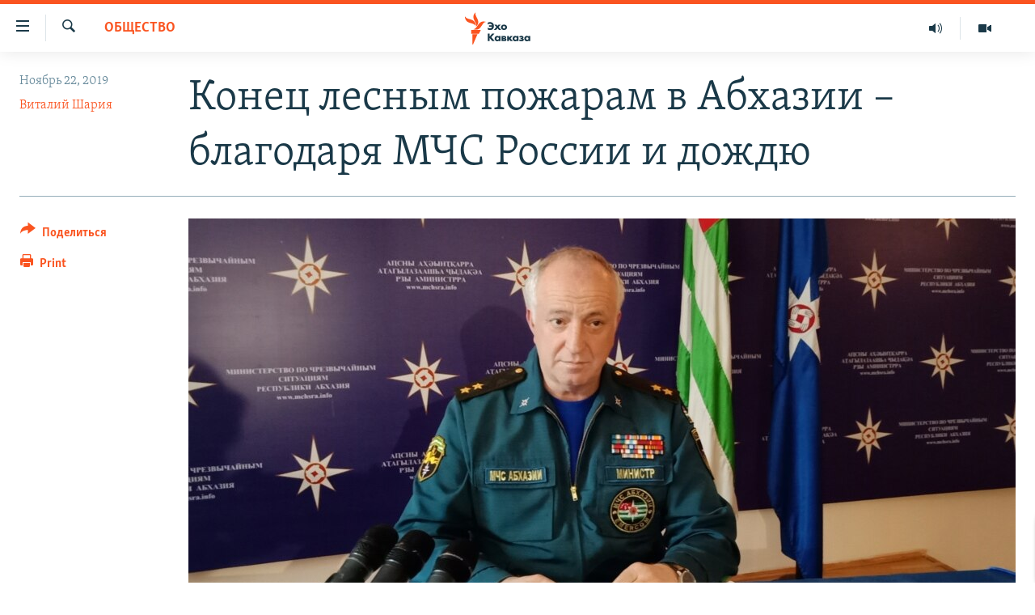

--- FILE ---
content_type: text/html; charset=utf-8
request_url: https://www.ekhokavkaza.com/a/30287271.html
body_size: 20280
content:

<!DOCTYPE html>
<html lang="ru" dir="ltr" class="no-js">
<head>
<link href="/Content/responsive/RFE/ru-GE/RFE-ru-GE.css?&amp;av=0.0.0.0&amp;cb=370" rel="stylesheet"/>
<script src="https://tags.ekhokavkaza.com/rferl-pangea/prod/utag.sync.js"></script> <script type='text/javascript' src='https://www.youtube.com/iframe_api' async></script>
<script type="text/javascript">
//a general 'js' detection, must be on top level in <head>, due to CSS performance
document.documentElement.className = "js";
var cacheBuster = "370";
var appBaseUrl = "/";
var imgEnhancerBreakpoints = [0, 144, 256, 408, 650, 1023, 1597];
var isLoggingEnabled = false;
var isPreviewPage = false;
var isLivePreviewPage = false;
if (!isPreviewPage) {
window.RFE = window.RFE || {};
window.RFE.cacheEnabledByParam = window.location.href.indexOf('nocache=1') === -1;
const url = new URL(window.location.href);
const params = new URLSearchParams(url.search);
// Remove the 'nocache' parameter
params.delete('nocache');
// Update the URL without the 'nocache' parameter
url.search = params.toString();
window.history.replaceState(null, '', url.toString());
} else {
window.addEventListener('load', function() {
const links = window.document.links;
for (let i = 0; i < links.length; i++) {
links[i].href = '#';
links[i].target = '_self';
}
})
}
var pwaEnabled = false;
var swCacheDisabled;
</script>
<meta charset="utf-8" />
<title>Конец лесным пожарам в Абхазии – благодаря МЧС России и дождю</title>
<meta name="description" content="Совместными усилиями российских и абхазских спасателей лесные пожары в Абхазии полностью ликвидированы. Ключевую роль в этом сыграли сотрудники МЧС России, пришедшие на помощь абхазским коллегам." />
<meta name="keywords" content="Общество, Регион, Сухуми, Абхазия, общество, Россия, МЧС, ущерб, лесные пожары, Лев Квициния" />
<meta name="viewport" content="width=device-width, initial-scale=1.0" />
<meta http-equiv="X-UA-Compatible" content="IE=edge" />
<meta name="robots" content="max-image-preview:large"><meta property="fb:pages" content="136623139697269" />
<link href="https://www.ekhokavkaza.com/a/30287271.html" rel="canonical" />
<meta name="apple-mobile-web-app-title" content="RFE/RL" />
<meta name="apple-mobile-web-app-status-bar-style" content="black" />
<meta name="apple-itunes-app" content="app-id=475986784, app-argument=//30287271.ltr" />
<meta content="Конец лесным пожарам в Абхазии – благодаря МЧС России и дождю" property="og:title" />
<meta content="Совместными усилиями российских и абхазских спасателей лесные пожары в Абхазии полностью ликвидированы. Ключевую роль в этом сыграли сотрудники МЧС России, пришедшие на помощь абхазским коллегам." property="og:description" />
<meta content="article" property="og:type" />
<meta content="https://www.ekhokavkaza.com/a/30287271.html" property="og:url" />
<meta content="Эхо Кавказа" property="og:site_name" />
<meta content="https://www.facebook.com/ekhokavkaza" property="article:publisher" />
<meta content="https://gdb.rferl.org/29d4505f-3738-4d37-9584-873f5bbf963a_cx15_cy7_cw72_w1200_h630.jpg" property="og:image" />
<meta content="1200" property="og:image:width" />
<meta content="630" property="og:image:height" />
<meta content="1577665332473510" property="fb:app_id" />
<meta content="Виталий Шария" name="Author" />
<meta content="summary_large_image" name="twitter:card" />
<meta content="@ekhokavkaza" name="twitter:site" />
<meta content="https://gdb.rferl.org/29d4505f-3738-4d37-9584-873f5bbf963a_cx15_cy7_cw72_w1200_h630.jpg" name="twitter:image" />
<meta content="Конец лесным пожарам в Абхазии – благодаря МЧС России и дождю" name="twitter:title" />
<meta content="Совместными усилиями российских и абхазских спасателей лесные пожары в Абхазии полностью ликвидированы. Ключевую роль в этом сыграли сотрудники МЧС России, пришедшие на помощь абхазским коллегам." name="twitter:description" />
<link rel="amphtml" href="https://www.ekhokavkaza.com/amp/30287271.html" />
<script type="application/ld+json">{"articleSection":"Общество","isAccessibleForFree":true,"headline":"Конец лесным пожарам в Абхазии – благодаря МЧС России и дождю","inLanguage":"ru-GE","keywords":"Общество, Регион, Сухуми, Абхазия, общество, Россия, МЧС, ущерб, лесные пожары, Лев Квициния","author":{"@type":"Person","url":"https://www.ekhokavkaza.com/author/виталий-шария/trmmm","description":"В 1969 году окончил сухумскую 7-ю среднюю школу, в 1974 году – факультет журналистики Белорусского госуниверситета.\r\n В 1975-1991 годах работал в газете «Советская Абхазия», в 1991-1993 годах – заместитель главного редактора газеты «Республика Абхазия».\r\n С 1994 года – главный редактор независимой газеты «Эхо Абхазии».\r\n Заслуженный журналист Абхазии, член Союза журналистов и Союза писателей Абхазии.","image":{"@type":"ImageObject","url":"https://gdb.rferl.org/bf5f0971-8cc8-401b-9ac3-4a2510560fc8.jpg"},"name":"Виталий Шария"},"datePublished":"2019-11-22 19:10:10Z","dateModified":"2019-11-22 19:21:11Z","publisher":{"logo":{"width":512,"height":220,"@type":"ImageObject","url":"https://www.ekhokavkaza.com/Content/responsive/RFE/ru-GE/img/logo.png"},"@type":"NewsMediaOrganization","url":"https://www.ekhokavkaza.com","sameAs":["https://facebook.com/ekhokavkaza","https://twitter.com/ekhokavkaza","https://www.youtube.com/channel/UCFV9RoQ52yi6ls3_nIsYb-g","https://www.instagram.com/ekho_kavkaza/","https://t.me/ekho_kavkaza"],"name":"Эхо Кавказа","alternateName":""},"@context":"https://schema.org","@type":"NewsArticle","mainEntityOfPage":"https://www.ekhokavkaza.com/a/30287271.html","url":"https://www.ekhokavkaza.com/a/30287271.html","description":"Совместными усилиями российских и абхазских спасателей лесные пожары в Абхазии полностью ликвидированы. Ключевую роль в этом сыграли сотрудники МЧС России, пришедшие на помощь абхазским коллегам.","image":{"width":1080,"height":608,"@type":"ImageObject","url":"https://gdb.rferl.org/29d4505f-3738-4d37-9584-873f5bbf963a_cx15_cy7_cw72_w1080_h608.jpg"},"name":"Конец лесным пожарам в Абхазии – благодаря МЧС России и дождю"}</script>
<script src="/Scripts/responsive/infographics.b?v=dVbZ-Cza7s4UoO3BqYSZdbxQZVF4BOLP5EfYDs4kqEo1&amp;av=0.0.0.0&amp;cb=370"></script>
<script src="/Scripts/responsive/loader.b?v=Q26XNwrL6vJYKjqFQRDnx01Lk2pi1mRsuLEaVKMsvpA1&amp;av=0.0.0.0&amp;cb=370"></script>
<link rel="icon" type="image/svg+xml" href="/Content/responsive/RFE/img/webApp/favicon.svg" />
<link rel="alternate icon" href="/Content/responsive/RFE/img/webApp/favicon.ico" />
<link rel="mask-icon" color="#ea6903" href="/Content/responsive/RFE/img/webApp/favicon_safari.svg" />
<link rel="apple-touch-icon" sizes="152x152" href="/Content/responsive/RFE/img/webApp/ico-152x152.png" />
<link rel="apple-touch-icon" sizes="144x144" href="/Content/responsive/RFE/img/webApp/ico-144x144.png" />
<link rel="apple-touch-icon" sizes="114x114" href="/Content/responsive/RFE/img/webApp/ico-114x114.png" />
<link rel="apple-touch-icon" sizes="72x72" href="/Content/responsive/RFE/img/webApp/ico-72x72.png" />
<link rel="apple-touch-icon-precomposed" href="/Content/responsive/RFE/img/webApp/ico-57x57.png" />
<link rel="icon" sizes="192x192" href="/Content/responsive/RFE/img/webApp/ico-192x192.png" />
<link rel="icon" sizes="128x128" href="/Content/responsive/RFE/img/webApp/ico-128x128.png" />
<meta name="msapplication-TileColor" content="#ffffff" />
<meta name="msapplication-TileImage" content="/Content/responsive/RFE/img/webApp/ico-144x144.png" />
<link rel="preload" href="/Content/responsive/fonts/Skolar-Lt_Cyrl_v2.4.woff" type="font/woff" as="font" crossorigin="anonymous" />
<link rel="alternate" type="application/rss+xml" title="RFE/RL - Top Stories [RSS]" href="/api/" />
<link rel="sitemap" type="application/rss+xml" href="/sitemap.xml" />
</head>
<body class=" nav-no-loaded cc_theme pg-article print-lay-article js-category-to-nav nojs-images ">
<script type="text/javascript" >
var analyticsData = {url:"https://www.ekhokavkaza.com/a/30287271.html",property_id:"436",article_uid:"30287271",page_title:"Конец лесным пожарам в Абхазии – благодаря МЧС России и дождю",page_type:"article",content_type:"article",subcontent_type:"article",last_modified:"2019-11-22 19:21:11Z",pub_datetime:"2019-11-22 19:10:10Z",pub_year:"2019",pub_month:"11",pub_day:"22",pub_hour:"19",pub_weekday:"Friday",section:"общество",english_section:"society",byline:"Виталий Шария",categories:"society,region,sukhumi",tags:"абхазия;общество;россия;мчс;ущерб;лесные пожары;лев квициния",domain:"www.ekhokavkaza.com",language:"Russian",language_service:"Ekho Kavkaza",platform:"web",copied:"no",copied_article:"",copied_title:"",runs_js:"Yes",cms_release:"8.44.0.0.370",enviro_type:"prod",slug:"",entity:"RFE",short_language_service:"GEO",platform_short:"W",page_name:"Конец лесным пожарам в Абхазии – благодаря МЧС России и дождю"};
</script>
<noscript><iframe src="https://www.googletagmanager.com/ns.html?id=GTM-WXZBPZ" height="0" width="0" style="display:none;visibility:hidden"></iframe></noscript><script type="text/javascript" data-cookiecategory="analytics">
var gtmEventObject = Object.assign({}, analyticsData, {event: 'page_meta_ready'});window.dataLayer = window.dataLayer || [];window.dataLayer.push(gtmEventObject);
if (top.location === self.location) { //if not inside of an IFrame
var renderGtm = "true";
if (renderGtm === "true") {
(function(w,d,s,l,i){w[l]=w[l]||[];w[l].push({'gtm.start':new Date().getTime(),event:'gtm.js'});var f=d.getElementsByTagName(s)[0],j=d.createElement(s),dl=l!='dataLayer'?'&l='+l:'';j.async=true;j.src='//www.googletagmanager.com/gtm.js?id='+i+dl;f.parentNode.insertBefore(j,f);})(window,document,'script','dataLayer','GTM-WXZBPZ');
}
}
</script>
<!--Analytics tag js version start-->
<script type="text/javascript" data-cookiecategory="analytics">
var utag_data = Object.assign({}, analyticsData, {});
if(typeof(TealiumTagFrom)==='function' && typeof(TealiumTagSearchKeyword)==='function') {
var utag_from=TealiumTagFrom();var utag_searchKeyword=TealiumTagSearchKeyword();
if(utag_searchKeyword!=null && utag_searchKeyword!=='' && utag_data["search_keyword"]==null) utag_data["search_keyword"]=utag_searchKeyword;if(utag_from!=null && utag_from!=='') utag_data["from"]=TealiumTagFrom();}
if(window.top!== window.self&&utag_data.page_type==="snippet"){utag_data.page_type = 'iframe';}
try{if(window.top!==window.self&&window.self.location.hostname===window.top.location.hostname){utag_data.platform = 'self-embed';utag_data.platform_short = 'se';}}catch(e){if(window.top!==window.self&&window.self.location.search.includes("platformType=self-embed")){utag_data.platform = 'cross-promo';utag_data.platform_short = 'cp';}}
(function(a,b,c,d){ a="https://tags.ekhokavkaza.com/rferl-pangea/prod/utag.js"; b=document;c="script";d=b.createElement(c);d.src=a;d.type="text/java"+c;d.async=true; a=b.getElementsByTagName(c)[0];a.parentNode.insertBefore(d,a); })();
</script>
<!--Analytics tag js version end-->
<!-- Analytics tag management NoScript -->
<noscript>
<img style="position: absolute; border: none;" src="https://ssc.ekhokavkaza.com/b/ss/bbgprod,bbgentityrferl/1/G.4--NS/1891514637?pageName=rfe%3ageo%3aw%3aarticle%3a%d0%9a%d0%be%d0%bd%d0%b5%d1%86%20%d0%bb%d0%b5%d1%81%d0%bd%d1%8b%d0%bc%20%d0%bf%d0%be%d0%b6%d0%b0%d1%80%d0%b0%d0%bc%20%d0%b2%20%d0%90%d0%b1%d1%85%d0%b0%d0%b7%d0%b8%d0%b8%20%e2%80%93%20%d0%b1%d0%bb%d0%b0%d0%b3%d0%be%d0%b4%d0%b0%d1%80%d1%8f%20%d0%9c%d0%a7%d0%a1%20%d0%a0%d0%be%d1%81%d1%81%d0%b8%d0%b8%20%d0%b8%20%d0%b4%d0%be%d0%b6%d0%b4%d1%8e&amp;c6=%d0%9a%d0%be%d0%bd%d0%b5%d1%86%20%d0%bb%d0%b5%d1%81%d0%bd%d1%8b%d0%bc%20%d0%bf%d0%be%d0%b6%d0%b0%d1%80%d0%b0%d0%bc%20%d0%b2%20%d0%90%d0%b1%d1%85%d0%b0%d0%b7%d0%b8%d0%b8%20%e2%80%93%20%d0%b1%d0%bb%d0%b0%d0%b3%d0%be%d0%b4%d0%b0%d1%80%d1%8f%20%d0%9c%d0%a7%d0%a1%20%d0%a0%d0%be%d1%81%d1%81%d0%b8%d0%b8%20%d0%b8%20%d0%b4%d0%be%d0%b6%d0%b4%d1%8e&amp;v36=8.44.0.0.370&amp;v6=D=c6&amp;g=https%3a%2f%2fwww.ekhokavkaza.com%2fa%2f30287271.html&amp;c1=D=g&amp;v1=D=g&amp;events=event1,event52&amp;c16=ekho%20kavkaza&amp;v16=D=c16&amp;c5=society&amp;v5=D=c5&amp;ch=%d0%9e%d0%b1%d1%89%d0%b5%d1%81%d1%82%d0%b2%d0%be&amp;c15=russian&amp;v15=D=c15&amp;c4=article&amp;v4=D=c4&amp;c14=30287271&amp;v14=D=c14&amp;v20=no&amp;c17=web&amp;v17=D=c17&amp;mcorgid=518abc7455e462b97f000101%40adobeorg&amp;server=www.ekhokavkaza.com&amp;pageType=D=c4&amp;ns=bbg&amp;v29=D=server&amp;v25=rfe&amp;v30=436&amp;v105=D=User-Agent " alt="analytics" width="1" height="1" /></noscript>
<!-- End of Analytics tag management NoScript -->
<!--*** Accessibility links - For ScreenReaders only ***-->
<section>
<div class="sr-only">
<h2>Accessibility links</h2>
<ul>
<li><a href="#content" data-disable-smooth-scroll="1">Вернуться к основному содержанию</a></li>
<li><a href="#navigation" data-disable-smooth-scroll="1">Вернутся к главной навигации</a></li>
<li><a href="#txtHeaderSearch" data-disable-smooth-scroll="1">Вернутся к поиску</a></li>
</ul>
</div>
</section>
<div dir="ltr">
<div id="page">
<aside>
<div class="c-lightbox overlay-modal">
<div class="c-lightbox__intro">
<h2 class="c-lightbox__intro-title"></h2>
<button class="btn btn--rounded c-lightbox__btn c-lightbox__intro-next" title="Следующий">
<span class="ico ico--rounded ico-chevron-forward"></span>
<span class="sr-only">Следующий</span>
</button>
</div>
<div class="c-lightbox__nav">
<button class="btn btn--rounded c-lightbox__btn c-lightbox__btn--close" title="Закрыть">
<span class="ico ico--rounded ico-close"></span>
<span class="sr-only">Закрыть</span>
</button>
<button class="btn btn--rounded c-lightbox__btn c-lightbox__btn--prev" title="Предыдущий">
<span class="ico ico--rounded ico-chevron-backward"></span>
<span class="sr-only">Предыдущий</span>
</button>
<button class="btn btn--rounded c-lightbox__btn c-lightbox__btn--next" title="Следующий">
<span class="ico ico--rounded ico-chevron-forward"></span>
<span class="sr-only">Следующий</span>
</button>
</div>
<div class="c-lightbox__content-wrap">
<figure class="c-lightbox__content">
<span class="c-spinner c-spinner--lightbox">
<img src="/Content/responsive/img/player-spinner.png"
alt="please wait"
title="please wait" />
</span>
<div class="c-lightbox__img">
<div class="thumb">
<img src="" alt="" />
</div>
</div>
<figcaption>
<div class="c-lightbox__info c-lightbox__info--foot">
<span class="c-lightbox__counter"></span>
<span class="caption c-lightbox__caption"></span>
</div>
</figcaption>
</figure>
</div>
<div class="hidden">
<div class="content-advisory__box content-advisory__box--lightbox">
<span class="content-advisory__box-text">This image contains sensitive content which some people may find offensive or disturbing.</span>
<button class="btn btn--transparent content-advisory__box-btn m-t-md" value="text" type="button">
<span class="btn__text">
Click to reveal
</span>
</button>
</div>
</div>
</div>
<div class="print-dialogue">
<div class="container">
<h3 class="print-dialogue__title section-head">Print Options:</h3>
<div class="print-dialogue__opts">
<ul class="print-dialogue__opt-group">
<li class="form__group form__group--checkbox">
<input class="form__check " id="checkboxImages" name="checkboxImages" type="checkbox" checked="checked" />
<label for="checkboxImages" class="form__label m-t-md">Images</label>
</li>
<li class="form__group form__group--checkbox">
<input class="form__check " id="checkboxMultimedia" name="checkboxMultimedia" type="checkbox" checked="checked" />
<label for="checkboxMultimedia" class="form__label m-t-md">Multimedia</label>
</li>
</ul>
<ul class="print-dialogue__opt-group">
<li class="form__group form__group--checkbox">
<input class="form__check " id="checkboxEmbedded" name="checkboxEmbedded" type="checkbox" checked="checked" />
<label for="checkboxEmbedded" class="form__label m-t-md">Embedded Content</label>
</li>
<li class="hidden">
<input class="form__check " id="checkboxComments" name="checkboxComments" type="checkbox" />
<label for="checkboxComments" class="form__label m-t-md"> Comments</label>
</li>
</ul>
</div>
<div class="print-dialogue__buttons">
<button class="btn btn--secondary close-button" type="button" title="Cancel">
<span class="btn__text ">Cancel</span>
</button>
<button class="btn btn-cust-print m-l-sm" type="button" title="Print">
<span class="btn__text ">Print</span>
</button>
</div>
</div>
</div>
<div class="ctc-message pos-fix">
<div class="ctc-message__inner">Link has been copied to clipboard</div>
</div>
</aside>
<div class="hdr-20 hdr-20--big">
<div class="hdr-20__inner">
<div class="hdr-20__max pos-rel">
<div class="hdr-20__side hdr-20__side--primary d-flex">
<label data-for="main-menu-ctrl" data-switcher-trigger="true" data-switch-target="main-menu-ctrl" class="burger hdr-trigger pos-rel trans-trigger" data-trans-evt="click" data-trans-id="menu">
<span class="ico ico-close hdr-trigger__ico hdr-trigger__ico--close burger__ico burger__ico--close"></span>
<span class="ico ico-menu hdr-trigger__ico hdr-trigger__ico--open burger__ico burger__ico--open"></span>
</label>
<div class="menu-pnl pos-fix trans-target" data-switch-target="main-menu-ctrl" data-trans-id="menu">
<div class="menu-pnl__inner">
<nav class="main-nav menu-pnl__item menu-pnl__item--first">
<ul class="main-nav__list accordeon" data-analytics-tales="false" data-promo-name="link" data-location-name="nav,secnav">
<li class="main-nav__item">
<a class="main-nav__item-name main-nav__item-name--link" href="/z/2759" title="Новости" data-item-name="news" >Новости</a>
</li>
<li class="main-nav__item">
<a class="main-nav__item-name main-nav__item-name--link" href="/z/3207" title="Тбилиси" data-item-name="Tbilisi" >Тбилиси</a>
</li>
<li class="main-nav__item">
<a class="main-nav__item-name main-nav__item-name--link" href="/z/3211" title="Сухуми" data-item-name="Sukhumi" >Сухуми</a>
</li>
<li class="main-nav__item">
<a class="main-nav__item-name main-nav__item-name--link" href="/z/3212" title="Цхинвали" data-item-name="Tshkinvali" >Цхинвали</a>
</li>
<li class="main-nav__item accordeon__item" data-switch-target="menu-item-702">
<label class="main-nav__item-name main-nav__item-name--label accordeon__control-label" data-switcher-trigger="true" data-for="menu-item-702">
Весь Кавказ
<span class="ico ico-chevron-down main-nav__chev"></span>
</label>
<div class="main-nav__sub-list">
<a class="main-nav__item-name main-nav__item-name--link main-nav__item-name--sub" href="/z/3479" title="Северный Кавказ" data-item-name="north_caucasus" >Северный Кавказ</a>
<a class="main-nav__item-name main-nav__item-name--link main-nav__item-name--sub" href="/z/3709" title="Армения" data-item-name="armenia" >Армения</a>
<a class="main-nav__item-name main-nav__item-name--link main-nav__item-name--sub" href="/z/3710" title="Азербайджан" data-item-name="azerbaijan" >Азербайджан</a>
</div>
</li>
<li class="main-nav__item accordeon__item" data-switch-target="menu-item-1152">
<label class="main-nav__item-name main-nav__item-name--label accordeon__control-label" data-switcher-trigger="true" data-for="menu-item-1152">
Темы
<span class="ico ico-chevron-down main-nav__chev"></span>
</label>
<div class="main-nav__sub-list">
<a class="main-nav__item-name main-nav__item-name--link main-nav__item-name--sub" href="/z/2760" title="Политика" data-item-name="politics" >Политика</a>
<a class="main-nav__item-name main-nav__item-name--link main-nav__item-name--sub" href="/z/2763" title="Экономика" data-item-name="economics" >Экономика</a>
<a class="main-nav__item-name main-nav__item-name--link main-nav__item-name--sub" href="/z/2766" title="Общество" data-item-name="society" >Общество</a>
<a class="main-nav__item-name main-nav__item-name--link main-nav__item-name--sub" href="/z/2769" title="Культура" data-item-name="culture" >Культура</a>
<a class="main-nav__item-name main-nav__item-name--link main-nav__item-name--sub" href="/z/3312" title="Спорт" data-item-name="sports" >Спорт</a>
<a class="main-nav__item-name main-nav__item-name--link main-nav__item-name--sub" href="/z/2780" title="Мир" data-item-name="world" >Мир</a>
</div>
</li>
<li class="main-nav__item accordeon__item" data-switch-target="menu-item-701">
<label class="main-nav__item-name main-nav__item-name--label accordeon__control-label" data-switcher-trigger="true" data-for="menu-item-701">
Рубрики
<span class="ico ico-chevron-down main-nav__chev"></span>
</label>
<div class="main-nav__sub-list">
<a class="main-nav__item-name main-nav__item-name--link main-nav__item-name--sub" href="/z/2746" title="Некруглый стол" data-item-name="roundtable_discussion" >Некруглый стол</a>
<a class="main-nav__item-name main-nav__item-name--link main-nav__item-name--sub" href="/z/2752" title="Гость недели" data-item-name="interview_of_the_week" >Гость недели</a>
<a class="main-nav__item-name main-nav__item-name--link main-nav__item-name--sub" href="/z/2739" title="Позиция" data-item-name="experts_commenting" >Позиция</a>
<a class="main-nav__item-name main-nav__item-name--link main-nav__item-name--sub" href="/z/3240" title="Блоги" data-item-name="blogs" >Блоги</a>
<a class="main-nav__item-name main-nav__item-name--link main-nav__item-name--sub" href="/z/2738" title="Голоса" data-item-name="vox_pop" >Голоса</a>
<a class="main-nav__item-name main-nav__item-name--link main-nav__item-name--sub" href="/z/2772" title="Читаем прессу" data-item-name="press" >Читаем прессу</a>
</div>
</li>
<li class="main-nav__item accordeon__item" data-switch-target="menu-item-700">
<label class="main-nav__item-name main-nav__item-name--label accordeon__control-label" data-switcher-trigger="true" data-for="menu-item-700">
Мультимедиа
<span class="ico ico-chevron-down main-nav__chev"></span>
</label>
<div class="main-nav__sub-list">
<a class="main-nav__item-name main-nav__item-name--link main-nav__item-name--sub" href="/z/3706" title="Видео" data-item-name="ekho_kavkaza_video" >Видео</a>
<a class="main-nav__item-name main-nav__item-name--link main-nav__item-name--sub" href="/z/15785" title="Фото" data-item-name="foto_ekho" >Фото</a>
</div>
</li>
<li class="main-nav__item accordeon__item" data-switch-target="menu-item-3452">
<label class="main-nav__item-name main-nav__item-name--label accordeon__control-label" data-switcher-trigger="true" data-for="menu-item-3452">
Аудио
<span class="ico ico-chevron-down main-nav__chev"></span>
</label>
<div class="main-nav__sub-list">
<a class="main-nav__item-name main-nav__item-name--link main-nav__item-name--sub" href="/p/10070.html" title="Подкасты" data-item-name="Podcast studio" >Подкасты</a>
<a class="main-nav__item-name main-nav__item-name--link main-nav__item-name--sub" href="/z/2737" title="Архив радиопрограммы" data-item-name="radioprograms" >Архив радиопрограммы</a>
</div>
</li>
</ul>
</nav>
<div class="menu-pnl__item menu-pnl__item--social">
<h5 class="menu-pnl__sub-head">Присоединяйтесь!</h5>
<a href="https://facebook.com/ekhokavkaza" title="Мы в Facebook" data-analytics-text="follow_on_facebook" class="btn btn--rounded btn--social-inverted menu-pnl__btn js-social-btn btn-facebook" target="_blank" rel="noopener">
<span class="ico ico-facebook-alt ico--rounded"></span>
</a>
<a href="https://twitter.com/ekhokavkaza" title="Мы в Twitter" data-analytics-text="follow_on_twitter" class="btn btn--rounded btn--social-inverted menu-pnl__btn js-social-btn btn-twitter" target="_blank" rel="noopener">
<span class="ico ico-twitter ico--rounded"></span>
</a>
<a href="https://www.youtube.com/channel/UCFV9RoQ52yi6ls3_nIsYb-g" title="Присоединяйтесь в Youtube" data-analytics-text="follow_on_youtube" class="btn btn--rounded btn--social-inverted menu-pnl__btn js-social-btn btn-youtube" target="_blank" rel="noopener">
<span class="ico ico-youtube ico--rounded"></span>
</a>
<a href="https://www.instagram.com/ekho_kavkaza/" title="Подписаться в Instagram" data-analytics-text="follow_on_instagram" class="btn btn--rounded btn--social-inverted menu-pnl__btn js-social-btn btn-instagram" target="_blank" rel="noopener">
<span class="ico ico-instagram ico--rounded"></span>
</a>
<a href="https://t.me/ekho_kavkaza" title="Мы в Telegram" data-analytics-text="follow_on_telegram" class="btn btn--rounded btn--social-inverted menu-pnl__btn js-social-btn btn-telegram" target="_blank" rel="noopener">
<span class="ico ico-telegram ico--rounded"></span>
</a>
</div>
<div class="menu-pnl__item">
<a href="/navigation/allsites" class="menu-pnl__item-link">
<span class="ico ico-languages "></span>
Все сайты РСЕ/РС
</a>
</div>
</div>
</div>
<label data-for="top-search-ctrl" data-switcher-trigger="true" data-switch-target="top-search-ctrl" class="top-srch-trigger hdr-trigger">
<span class="ico ico-close hdr-trigger__ico hdr-trigger__ico--close top-srch-trigger__ico top-srch-trigger__ico--close"></span>
<span class="ico ico-search hdr-trigger__ico hdr-trigger__ico--open top-srch-trigger__ico top-srch-trigger__ico--open"></span>
</label>
<div class="srch-top srch-top--in-header" data-switch-target="top-search-ctrl">
<div class="container">
<form action="/s" class="srch-top__form srch-top__form--in-header" id="form-topSearchHeader" method="get" role="search"><label for="txtHeaderSearch" class="sr-only">Искать</label>
<input type="text" id="txtHeaderSearch" name="k" placeholder="искать текст ..." accesskey="s" value="" class="srch-top__input analyticstag-event" onkeydown="if (event.keyCode === 13) { FireAnalyticsTagEventOnSearch('search', $dom.get('#txtHeaderSearch')[0].value) }" />
<button title="Искать" type="submit" class="btn btn--top-srch analyticstag-event" onclick="FireAnalyticsTagEventOnSearch('search', $dom.get('#txtHeaderSearch')[0].value) ">
<span class="ico ico-search"></span>
</button></form>
</div>
</div>
<a href="/" class="main-logo-link">
<img src="/Content/responsive/RFE/ru-GE/img/logo-compact.svg" class="main-logo main-logo--comp" alt="site logo">
<img src="/Content/responsive/RFE/ru-GE/img/logo.svg" class="main-logo main-logo--big" alt="site logo">
</a>
</div>
<div class="hdr-20__side hdr-20__side--secondary d-flex">
<a href="/z/3706" title="Видео" class="hdr-20__secondary-item" data-item-name="video">
<span class="ico ico-video hdr-20__secondary-icon"></span>
</a>
<a href="https://www.ekhokavkaza.com/all-audio" title="Радио" class="hdr-20__secondary-item" data-item-name="audio">
<span class="ico ico-audio hdr-20__secondary-icon"></span>
</a>
<a href="/s" title="Искать" class="hdr-20__secondary-item hdr-20__secondary-item--search" data-item-name="search">
<span class="ico ico-search hdr-20__secondary-icon hdr-20__secondary-icon--search"></span>
</a>
<div class="srch-bottom">
<form action="/s" class="srch-bottom__form d-flex" id="form-bottomSearch" method="get" role="search"><label for="txtSearch" class="sr-only">Искать</label>
<input type="search" id="txtSearch" name="k" placeholder="искать текст ..." accesskey="s" value="" class="srch-bottom__input analyticstag-event" onkeydown="if (event.keyCode === 13) { FireAnalyticsTagEventOnSearch('search', $dom.get('#txtSearch')[0].value) }" />
<button title="Искать" type="submit" class="btn btn--bottom-srch analyticstag-event" onclick="FireAnalyticsTagEventOnSearch('search', $dom.get('#txtSearch')[0].value) ">
<span class="ico ico-search"></span>
</button></form>
</div>
</div>
<img src="/Content/responsive/RFE/ru-GE/img/logo-print.gif" class="logo-print" alt="site logo">
<img src="/Content/responsive/RFE/ru-GE/img/logo-print_color.png" class="logo-print logo-print--color" alt="site logo">
</div>
</div>
</div>
<script>
if (document.body.className.indexOf('pg-home') > -1) {
var nav2In = document.querySelector('.hdr-20__inner');
var nav2Sec = document.querySelector('.hdr-20__side--secondary');
var secStyle = window.getComputedStyle(nav2Sec);
if (nav2In && window.pageYOffset < 150 && secStyle['position'] !== 'fixed') {
nav2In.classList.add('hdr-20__inner--big')
}
}
</script>
<div class="c-hlights c-hlights--breaking c-hlights--no-item" data-hlight-display="mobile,desktop">
<div class="c-hlights__wrap container p-0">
<div class="c-hlights__nav">
<a role="button" href="#" title="Предыдущий">
<span class="ico ico-chevron-backward m-0"></span>
<span class="sr-only">Предыдущий</span>
</a>
<a role="button" href="#" title="Следующий">
<span class="ico ico-chevron-forward m-0"></span>
<span class="sr-only">Следующий</span>
</a>
</div>
<span class="c-hlights__label">
<span class="">Breaking News</span>
<span class="switcher-trigger">
<label data-for="more-less-1" data-switcher-trigger="true" class="switcher-trigger__label switcher-trigger__label--more p-b-0" title="Показать больше">
<span class="ico ico-chevron-down"></span>
</label>
<label data-for="more-less-1" data-switcher-trigger="true" class="switcher-trigger__label switcher-trigger__label--less p-b-0" title="Свернуть">
<span class="ico ico-chevron-up"></span>
</label>
</span>
</span>
<ul class="c-hlights__items switcher-target" data-switch-target="more-less-1">
</ul>
</div>
</div> <div id="content">
<main class="container">
<div class="hdr-container">
<div class="row">
<div class="col-category col-xs-12 col-md-2 pull-left"> <div class="category js-category">
<a class="" href="/z/2766">Общество</a> </div>
</div><div class="col-title col-xs-12 col-md-10 pull-right"> <h1 class="title pg-title">
Конец лесным пожарам в Абхазии – благодаря МЧС России и дождю
</h1>
</div><div class="col-publishing-details col-xs-12 col-sm-12 col-md-2 pull-left"> <div class="publishing-details ">
<div class="published">
<span class="date" >
<time pubdate="pubdate" datetime="2019-11-22T23:10:10+04:00">
Ноябрь 22, 2019
</time>
</span>
</div>
<div class="links">
<ul class="links__list links__list--column">
<li class="links__item">
<a class="links__item-link" href="/author/виталий-шария/trmmm" title="Виталий Шария">Виталий Шария</a>
</li>
</ul>
</div>
</div>
</div><div class="col-lg-12 separator"> <div class="separator">
<hr class="title-line" />
</div>
</div><div class="col-multimedia col-xs-12 col-md-10 pull-right"> <div class="cover-media">
<figure class="media-image js-media-expand">
<div class="img-wrap">
<div class="thumb thumb16_9">
<img src="https://gdb.rferl.org/29d4505f-3738-4d37-9584-873f5bbf963a_cx15_cy7_cw72_w250_r1_s.jpg" alt="Как подчеркнул генерал-лейтенант Лев Квициния, помощь МЧС России была оказана безвозмездно" />
</div>
</div>
<figcaption>
<span class="caption">Как подчеркнул генерал-лейтенант Лев Квициния, помощь МЧС России была оказана безвозмездно</span>
</figcaption>
</figure>
</div>
</div><div class="col-xs-12 col-md-2 pull-left article-share pos-rel"> <div class="share--box">
<div class="sticky-share-container" style="display:none">
<div class="container">
<a href="https://www.ekhokavkaza.com" id="logo-sticky-share">&nbsp;</a>
<div class="pg-title pg-title--sticky-share">
Конец лесным пожарам в Абхазии – благодаря МЧС России и дождю
</div>
<div class="sticked-nav-actions">
<!--This part is for sticky navigation display-->
<p class="buttons link-content-sharing p-0 ">
<button class="btn btn--link btn-content-sharing p-t-0 " id="btnContentSharing" value="text" role="Button" type="" title="поделиться в других соцсетях">
<span class="ico ico-share ico--l"></span>
<span class="btn__text ">
Поделиться
</span>
</button>
</p>
<aside class="content-sharing js-content-sharing js-content-sharing--apply-sticky content-sharing--sticky"
role="complementary"
data-share-url="https://www.ekhokavkaza.com/a/30287271.html" data-share-title="Конец лесным пожарам в Абхазии – благодаря МЧС России и дождю" data-share-text="Совместными усилиями российских и абхазских спасателей лесные пожары в Абхазии полностью ликвидированы. Ключевую роль в этом сыграли сотрудники МЧС России, пришедшие на помощь абхазским коллегам.">
<div class="content-sharing__popover">
<h6 class="content-sharing__title">Поделиться</h6>
<button href="#close" id="btnCloseSharing" class="btn btn--text-like content-sharing__close-btn">
<span class="ico ico-close ico--l"></span>
</button>
<ul class="content-sharing__list">
<li class="content-sharing__item">
<div class="ctc ">
<input type="text" class="ctc__input" readonly="readonly">
<a href="" js-href="https://www.ekhokavkaza.com/a/30287271.html" class="content-sharing__link ctc__button">
<span class="ico ico-copy-link ico--rounded ico--s"></span>
<span class="content-sharing__link-text">копировать ссылку</span>
</a>
</div>
</li>
<li class="content-sharing__item">
<a href="https://facebook.com/sharer.php?u=https%3a%2f%2fwww.ekhokavkaza.com%2fa%2f30287271.html"
data-analytics-text="share_on_facebook"
title="Facebook" target="_blank"
class="content-sharing__link js-social-btn">
<span class="ico ico-facebook ico--rounded ico--s"></span>
<span class="content-sharing__link-text">Facebook</span>
</a>
</li>
<li class="content-sharing__item">
<a href="https://twitter.com/share?url=https%3a%2f%2fwww.ekhokavkaza.com%2fa%2f30287271.html&amp;text=%d0%9a%d0%be%d0%bd%d0%b5%d1%86+%d0%bb%d0%b5%d1%81%d0%bd%d1%8b%d0%bc+%d0%bf%d0%be%d0%b6%d0%b0%d1%80%d0%b0%d0%bc+%d0%b2+%d0%90%d0%b1%d1%85%d0%b0%d0%b7%d0%b8%d0%b8+%e2%80%93+%d0%b1%d0%bb%d0%b0%d0%b3%d0%be%d0%b4%d0%b0%d1%80%d1%8f+%d0%9c%d0%a7%d0%a1+%d0%a0%d0%be%d1%81%d1%81%d0%b8%d0%b8+%d0%b8+%d0%b4%d0%be%d0%b6%d0%b4%d1%8e"
data-analytics-text="share_on_twitter"
title="X (Twitter)" target="_blank"
class="content-sharing__link js-social-btn">
<span class="ico ico-twitter ico--rounded ico--s"></span>
<span class="content-sharing__link-text">X (Twitter)</span>
</a>
</li>
<li class="content-sharing__item">
<a href="https://telegram.me/share/url?url=https%3a%2f%2fwww.ekhokavkaza.com%2fa%2f30287271.html"
data-analytics-text="share_on_telegram"
title="Telegram" target="_blank"
class="content-sharing__link js-social-btn">
<span class="ico ico-telegram ico--rounded ico--s"></span>
<span class="content-sharing__link-text">Telegram</span>
</a>
</li>
<li class="content-sharing__item visible-xs-inline-block visible-sm-inline-block">
<a href="whatsapp://send?text=https%3a%2f%2fwww.ekhokavkaza.com%2fa%2f30287271.html"
data-analytics-text="share_on_whatsapp"
title="WhatsApp" target="_blank"
class="content-sharing__link js-social-btn">
<span class="ico ico-whatsapp ico--rounded ico--s"></span>
<span class="content-sharing__link-text">WhatsApp</span>
</a>
</li>
<li class="content-sharing__item visible-md-inline-block visible-lg-inline-block">
<a href="https://web.whatsapp.com/send?text=https%3a%2f%2fwww.ekhokavkaza.com%2fa%2f30287271.html"
data-analytics-text="share_on_whatsapp_desktop"
title="WhatsApp" target="_blank"
class="content-sharing__link js-social-btn">
<span class="ico ico-whatsapp ico--rounded ico--s"></span>
<span class="content-sharing__link-text">WhatsApp</span>
</a>
</li>
<li class="content-sharing__item">
<a href="mailto:?body=https%3a%2f%2fwww.ekhokavkaza.com%2fa%2f30287271.html&amp;subject=Конец лесным пожарам в Абхазии – благодаря МЧС России и дождю"
title="Email"
class="content-sharing__link ">
<span class="ico ico-email ico--rounded ico--s"></span>
<span class="content-sharing__link-text">Email</span>
</a>
</li>
</ul>
</div>
</aside>
</div>
</div>
</div>
<div class="links">
<p class="buttons link-content-sharing p-0 ">
<button class="btn btn--link btn-content-sharing p-t-0 " id="btnContentSharing" value="text" role="Button" type="" title="поделиться в других соцсетях">
<span class="ico ico-share ico--l"></span>
<span class="btn__text ">
Поделиться
</span>
</button>
</p>
<aside class="content-sharing js-content-sharing " role="complementary"
data-share-url="https://www.ekhokavkaza.com/a/30287271.html" data-share-title="Конец лесным пожарам в Абхазии – благодаря МЧС России и дождю" data-share-text="Совместными усилиями российских и абхазских спасателей лесные пожары в Абхазии полностью ликвидированы. Ключевую роль в этом сыграли сотрудники МЧС России, пришедшие на помощь абхазским коллегам.">
<div class="content-sharing__popover">
<h6 class="content-sharing__title">Поделиться</h6>
<button href="#close" id="btnCloseSharing" class="btn btn--text-like content-sharing__close-btn">
<span class="ico ico-close ico--l"></span>
</button>
<ul class="content-sharing__list">
<li class="content-sharing__item">
<div class="ctc ">
<input type="text" class="ctc__input" readonly="readonly">
<a href="" js-href="https://www.ekhokavkaza.com/a/30287271.html" class="content-sharing__link ctc__button">
<span class="ico ico-copy-link ico--rounded ico--l"></span>
<span class="content-sharing__link-text">копировать ссылку</span>
</a>
</div>
</li>
<li class="content-sharing__item">
<a href="https://facebook.com/sharer.php?u=https%3a%2f%2fwww.ekhokavkaza.com%2fa%2f30287271.html"
data-analytics-text="share_on_facebook"
title="Facebook" target="_blank"
class="content-sharing__link js-social-btn">
<span class="ico ico-facebook ico--rounded ico--l"></span>
<span class="content-sharing__link-text">Facebook</span>
</a>
</li>
<li class="content-sharing__item">
<a href="https://twitter.com/share?url=https%3a%2f%2fwww.ekhokavkaza.com%2fa%2f30287271.html&amp;text=%d0%9a%d0%be%d0%bd%d0%b5%d1%86+%d0%bb%d0%b5%d1%81%d0%bd%d1%8b%d0%bc+%d0%bf%d0%be%d0%b6%d0%b0%d1%80%d0%b0%d0%bc+%d0%b2+%d0%90%d0%b1%d1%85%d0%b0%d0%b7%d0%b8%d0%b8+%e2%80%93+%d0%b1%d0%bb%d0%b0%d0%b3%d0%be%d0%b4%d0%b0%d1%80%d1%8f+%d0%9c%d0%a7%d0%a1+%d0%a0%d0%be%d1%81%d1%81%d0%b8%d0%b8+%d0%b8+%d0%b4%d0%be%d0%b6%d0%b4%d1%8e"
data-analytics-text="share_on_twitter"
title="X (Twitter)" target="_blank"
class="content-sharing__link js-social-btn">
<span class="ico ico-twitter ico--rounded ico--l"></span>
<span class="content-sharing__link-text">X (Twitter)</span>
</a>
</li>
<li class="content-sharing__item">
<a href="https://telegram.me/share/url?url=https%3a%2f%2fwww.ekhokavkaza.com%2fa%2f30287271.html"
data-analytics-text="share_on_telegram"
title="Telegram" target="_blank"
class="content-sharing__link js-social-btn">
<span class="ico ico-telegram ico--rounded ico--l"></span>
<span class="content-sharing__link-text">Telegram</span>
</a>
</li>
<li class="content-sharing__item visible-xs-inline-block visible-sm-inline-block">
<a href="whatsapp://send?text=https%3a%2f%2fwww.ekhokavkaza.com%2fa%2f30287271.html"
data-analytics-text="share_on_whatsapp"
title="WhatsApp" target="_blank"
class="content-sharing__link js-social-btn">
<span class="ico ico-whatsapp ico--rounded ico--l"></span>
<span class="content-sharing__link-text">WhatsApp</span>
</a>
</li>
<li class="content-sharing__item visible-md-inline-block visible-lg-inline-block">
<a href="https://web.whatsapp.com/send?text=https%3a%2f%2fwww.ekhokavkaza.com%2fa%2f30287271.html"
data-analytics-text="share_on_whatsapp_desktop"
title="WhatsApp" target="_blank"
class="content-sharing__link js-social-btn">
<span class="ico ico-whatsapp ico--rounded ico--l"></span>
<span class="content-sharing__link-text">WhatsApp</span>
</a>
</li>
<li class="content-sharing__item">
<a href="mailto:?body=https%3a%2f%2fwww.ekhokavkaza.com%2fa%2f30287271.html&amp;subject=Конец лесным пожарам в Абхазии – благодаря МЧС России и дождю"
title="Email"
class="content-sharing__link ">
<span class="ico ico-email ico--rounded ico--l"></span>
<span class="content-sharing__link-text">Email</span>
</a>
</li>
</ul>
</div>
</aside>
<p class="link-print visible-md visible-lg buttons p-0">
<button class="btn btn--link btn-print p-t-0" onclick="if (typeof FireAnalyticsTagEvent === 'function') {FireAnalyticsTagEvent({ on_page_event: 'print_story' });}return false" title="(CTRL+P)">
<span class="ico ico-print"></span>
<span class="btn__text">Print</span>
</button>
</p>
</div>
</div>
</div>
</div>
</div>
<div class="body-container">
<div class="row">
<div class="col-xs-12 col-sm-12 col-md-10 col-lg-10 pull-right">
<div class="row">
<div class="col-xs-12 col-sm-12 col-md-8 col-lg-8 pull-left bottom-offset content-offset">
<div id="article-content" class="content-floated-wrap fb-quotable">
<div class="wsw">
<p><strong>Совместными усилиями российских и абхазских спасателей лесные пожары в Абхазии полностью ликвидированы. Ключевую роль в этом сыграли сотрудники МЧС России, пришедшие на помощь абхазским коллегам. Некоторые рассуждают о вчерашнем обильном дожде, очень своевременно подоспевшем, но он не может преуменьшить заслуги российских спасателей.</strong></p>
<p>Сегодня в конференц-зале Министерства по чрезвычайным ситуациям Абхазии состоялась пресс-конференция, посвященная успешному завершению операции по тушению многочисленных лесных пожаров в горах республики. Напомню, что первые задымления в Сухумском районе были обнаружены 9-10 ноября. Руководство МЧС обратилось за помощью к российским коллегам, так как у министерства нет спецавиации для тушения пожаров. Министр, генерал-лейтенант <strong>Лев Квициния</strong> сказал:</p>
<p>«Я хотел бы высказать слова благодарности руководству Российской Федерации, посольству России в Абхазии, конечно же, руководству МЧС России за оказанную помощь. Ситуация была сложная, надо было принимать срочные меры, определенные согласования – и все это быстро, оперативно, как всегда, было организовано. Это – таможенная служба, и пограничники, все те службы, которые должны были быть задействованы, – проявили гуманизм, оперативно и вовремя была доставлена группировка: два судна, которые выполнили очень большую задачу на территории Абхазии. Потому что в результате сухой погоды в горных районах Абхазии в лестной местности возник пожар – где-то около 10 тысяч гектаров, такого в Абхазии никогда не было. Была определенная угроза и населению, и Национальному парку, и такого масштаба пожары могли привести к непредсказуемым, сложным, так скажем, ситуациям. Уже в селах, городах были задымления, люди начали переживать. И тем не менее экипаж самолета-амфибии Бе-200, экипаж вертолета Ми-8 в кратчайшее время справились со своей задачей. 266 вылетов было, сброшено около 1736 тонн воды. Мне приходилось часто с ними находиться, и я видел, как они синхронно работают. Было любо глядеть».</p>
<div class="wsw__embed">
<div class="media-pholder media-pholder--audio media-pholder--embed">
<div class="c-sticky-container" data-poster="https://gdb.rferl.org/08de0000-0a00-0242-1f93-08da47cacb13_w250_r1.jpg">
<div class="c-sticky-element" data-sp_api="pangea-video" data-persistent data-persistent-browse-out >
<div class="c-mmp c-mmp--enabled c-mmp--loading c-mmp--audio c-mmp--embed c-mmp--has-poster c-sticky-element__swipe-el"
data-player_id="" data-title="Конец лесным пожарам в Абхазии – благодаря МЧС России и дождю" data-hide-title="False"
data-breakpoint_s="320" data-breakpoint_m="640" data-breakpoint_l="992"
data-hlsjs-src="/Scripts/responsive/hls.b"
data-bypass-dash-for-vod="true"
data-bypass-dash-for-live-video="true"
data-bypass-dash-for-live-audio="true"
id="player30287263">
<div class="c-mmp__poster js-poster">
<img src="https://gdb.rferl.org/08de0000-0a00-0242-1f93-08da47cacb13_w250_r1.jpg" alt="Конец лесным пожарам в Абхазии – благодаря МЧС России и дождю" title="Конец лесным пожарам в Абхазии – благодаря МЧС России и дождю" class="c-mmp__poster-image-h" />
</div>
<a class="c-mmp__fallback-link" href="javascript:void(0)">
<span class="c-mmp__fallback-link-icon">
<span class="ico ico-audio"></span>
</span>
</a>
<div class="c-spinner">
<img src="/Content/responsive/img/player-spinner.png" alt="please wait" title="please wait" />
</div>
<div class="c-mmp__player">
<audio src="https://rfe-audio.rferl.org/gr/2019/11/22/20191122-174443-gr000-clip.mp3" data-fallbacksrc="" data-fallbacktype="" data-type="audio/mpeg" data-info="" data-sources="" data-pub_datetime="2019-11-22 21:44:43Z" data-lt-on-play="0" data-lt-url="" webkit-playsinline="webkit-playsinline" playsinline="playsinline" style="width:100%;height:140px" title="Конец лесным пожарам в Абхазии – благодаря МЧС России и дождю">
</audio>
</div>
<div class="c-mmp__overlay c-mmp__overlay--title c-mmp__overlay--partial c-mmp__overlay--disabled c-mmp__overlay--slide-from-top js-c-mmp__title-overlay">
<span class="c-mmp__overlay-actions c-mmp__overlay-actions-top js-overlay-actions">
<span class="c-mmp__overlay-actions-link c-mmp__overlay-actions-link--embed js-btn-embed-overlay" title="Embed">
<span class="c-mmp__overlay-actions-link-ico ico ico-embed-code"></span>
<span class="c-mmp__overlay-actions-link-text">Embed</span>
</span>
<span class="c-mmp__overlay-actions-link c-mmp__overlay-actions-link--share js-btn-sharing-overlay" title="share">
<span class="c-mmp__overlay-actions-link-ico ico ico-share"></span>
<span class="c-mmp__overlay-actions-link-text">share</span>
</span>
<span class="c-mmp__overlay-actions-link c-mmp__overlay-actions-link--close-sticky c-sticky-element__close-el" title="close">
<span class="c-mmp__overlay-actions-link-ico ico ico-close"></span>
</span>
</span>
<div class="c-mmp__overlay-title js-overlay-title">
<h5 class="c-mmp__overlay-media-title">
<a class="js-media-title-link" href="/a/30287263.html" target="_blank" rel="noopener" title="Конец лесным пожарам в Абхазии – благодаря МЧС России и дождю">Конец лесным пожарам в Абхазии – благодаря МЧС России и дождю</a>
</h5>
<div class="c-mmp__overlay-site-title">
<small>by <a href="https://www.ekhokavkaza.com" target="_blank" rel="noopener" title="Эхо Кавказа">Эхо Кавказа</a></small>
</div>
</div>
</div>
<div class="c-mmp__overlay c-mmp__overlay--sharing c-mmp__overlay--disabled c-mmp__overlay--slide-from-bottom js-c-mmp__sharing-overlay">
<span class="c-mmp__overlay-actions">
<span class="c-mmp__overlay-actions-link c-mmp__overlay-actions-link--embed js-btn-embed-overlay" title="Embed">
<span class="c-mmp__overlay-actions-link-ico ico ico-embed-code"></span>
<span class="c-mmp__overlay-actions-link-text">Embed</span>
</span>
<span class="c-mmp__overlay-actions-link c-mmp__overlay-actions-link--share js-btn-sharing-overlay" title="share">
<span class="c-mmp__overlay-actions-link-ico ico ico-share"></span>
<span class="c-mmp__overlay-actions-link-text">share</span>
</span>
<span class="c-mmp__overlay-actions-link c-mmp__overlay-actions-link--close js-btn-close-overlay" title="close">
<span class="c-mmp__overlay-actions-link-ico ico ico-close"></span>
</span>
</span>
<div class="c-mmp__overlay-tabs">
<div class="c-mmp__overlay-tab c-mmp__overlay-tab--disabled c-mmp__overlay-tab--slide-backward js-tab-embed-overlay" data-trigger="js-btn-embed-overlay" data-embed-source="//www.ekhokavkaza.com/embed/player/0/30287263.html?type=audio" role="form">
<div class="c-mmp__overlay-body c-mmp__overlay-body--centered-vertical">
<div class="column">
<div class="c-mmp__status-msg ta-c js-message-embed-code-copied" role="tooltip">
The code has been copied to your clipboard.
</div>
<div class="c-mmp__form-group ta-c">
<input type="text" name="embed_code" class="c-mmp__input-text js-embed-code" dir="ltr" value="" readonly />
<span class="c-mmp__input-btn js-btn-copy-embed-code" title="Copy to clipboard"><span class="ico ico-content-copy"></span></span>
</div>
</div>
</div>
</div>
<div class="c-mmp__overlay-tab c-mmp__overlay-tab--disabled c-mmp__overlay-tab--slide-forward js-tab-sharing-overlay" data-trigger="js-btn-sharing-overlay" role="form">
<div class="c-mmp__overlay-body c-mmp__overlay-body--centered-vertical">
<div class="column">
<div class="c-mmp__status-msg ta-c js-message-share-url-copied" role="tooltip">
The URL has been copied to your clipboard
</div>
<div class="not-apply-to-sticky audio-fl-bwd">
<aside class="player-content-share share share--mmp" role="complementary"
data-share-url="https://www.ekhokavkaza.com/a/30287263.html" data-share-title="Конец лесным пожарам в Абхазии – благодаря МЧС России и дождю" data-share-text="">
<ul class="share__list">
<li class="share__item">
<a href="https://facebook.com/sharer.php?u=https%3a%2f%2fwww.ekhokavkaza.com%2fa%2f30287263.html"
data-analytics-text="share_on_facebook"
title="Facebook" target="_blank"
class="btn bg-transparent js-social-btn">
<span class="ico ico-facebook fs_xl "></span>
</a>
</li>
<li class="share__item">
<a href="https://twitter.com/share?url=https%3a%2f%2fwww.ekhokavkaza.com%2fa%2f30287263.html&amp;text=%d0%9a%d0%be%d0%bd%d0%b5%d1%86+%d0%bb%d0%b5%d1%81%d0%bd%d1%8b%d0%bc+%d0%bf%d0%be%d0%b6%d0%b0%d1%80%d0%b0%d0%bc+%d0%b2+%d0%90%d0%b1%d1%85%d0%b0%d0%b7%d0%b8%d0%b8+%e2%80%93+%d0%b1%d0%bb%d0%b0%d0%b3%d0%be%d0%b4%d0%b0%d1%80%d1%8f+%d0%9c%d0%a7%d0%a1+%d0%a0%d0%be%d1%81%d1%81%d0%b8%d0%b8+%d0%b8+%d0%b4%d0%be%d0%b6%d0%b4%d1%8e"
data-analytics-text="share_on_twitter"
title="X (Twitter)" target="_blank"
class="btn bg-transparent js-social-btn">
<span class="ico ico-twitter fs_xl "></span>
</a>
</li>
<li class="share__item">
<a href="/a/30287263.html" title="Share this media" class="btn bg-transparent" target="_blank" rel="noopener">
<span class="ico ico-ellipsis fs_xl "></span>
</a>
</li>
</ul>
</aside>
</div>
<hr class="c-mmp__separator-line audio-fl-bwd xs-hidden s-hidden" />
<div class="c-mmp__form-group ta-c audio-fl-bwd xs-hidden s-hidden">
<input type="text" name="share_url" class="c-mmp__input-text js-share-url" value="https://www.ekhokavkaza.com/a/30287263.html" dir="ltr" readonly />
<span class="c-mmp__input-btn js-btn-copy-share-url" title="Copy to clipboard"><span class="ico ico-content-copy"></span></span>
</div>
</div>
</div>
</div>
</div>
</div>
<div class="c-mmp__overlay c-mmp__overlay--settings c-mmp__overlay--disabled c-mmp__overlay--slide-from-bottom js-c-mmp__settings-overlay">
<span class="c-mmp__overlay-actions">
<span class="c-mmp__overlay-actions-link c-mmp__overlay-actions-link--close js-btn-close-overlay" title="close">
<span class="c-mmp__overlay-actions-link-ico ico ico-close"></span>
</span>
</span>
<div class="c-mmp__overlay-body c-mmp__overlay-body--centered-vertical">
<div class="column column--scrolling js-sources"></div>
</div>
</div>
<div class="c-mmp__overlay c-mmp__overlay--disabled js-c-mmp__disabled-overlay">
<div class="c-mmp__overlay-body c-mmp__overlay-body--centered-vertical">
<div class="column">
<p class="ta-c"><span class="ico ico-clock"></span>No media source currently available</p>
</div>
</div>
</div>
<div class="c-mmp__cpanel-container js-cpanel-container">
<div class="c-mmp__cpanel c-mmp__cpanel--hidden">
<div class="c-mmp__cpanel-playback-controls">
<span class="c-mmp__cpanel-btn c-mmp__cpanel-btn--play js-btn-play" title="play">
<span class="ico ico-play m-0"></span>
</span>
<span class="c-mmp__cpanel-btn c-mmp__cpanel-btn--pause js-btn-pause" title="pause">
<span class="ico ico-pause m-0"></span>
</span>
</div>
<div class="c-mmp__cpanel-progress-controls">
<span class="c-mmp__cpanel-progress-controls-current-time js-current-time" dir="ltr">0:00</span>
<span class="c-mmp__cpanel-progress-controls-duration js-duration" dir="ltr">
0:05:31
</span>
<span class="c-mmp__indicator c-mmp__indicator--horizontal" dir="ltr">
<span class="c-mmp__indicator-lines js-progressbar">
<span class="c-mmp__indicator-line c-mmp__indicator-line--range js-playback-range" style="width:100%"></span>
<span class="c-mmp__indicator-line c-mmp__indicator-line--buffered js-playback-buffered" style="width:0%"></span>
<span class="c-mmp__indicator-line c-mmp__indicator-line--tracked js-playback-tracked" style="width:0%"></span>
<span class="c-mmp__indicator-line c-mmp__indicator-line--played js-playback-played" style="width:0%"></span>
<span class="c-mmp__indicator-line c-mmp__indicator-line--live js-playback-live"><span class="strip"></span></span>
<span class="c-mmp__indicator-btn ta-c js-progressbar-btn">
<button class="c-mmp__indicator-btn-pointer" type="button"></button>
</span>
<span class="c-mmp__badge c-mmp__badge--tracked-time c-mmp__badge--hidden js-progressbar-indicator-badge" dir="ltr" style="left:0%">
<span class="c-mmp__badge-text js-progressbar-indicator-badge-text">0:00</span>
</span>
</span>
</span>
</div>
<div class="c-mmp__cpanel-additional-controls">
<span class="c-mmp__cpanel-additional-controls-volume js-volume-controls">
<span class="c-mmp__cpanel-btn c-mmp__cpanel-btn--volume js-btn-volume" title="volume">
<span class="ico ico-volume-unmuted m-0"></span>
</span>
<span class="c-mmp__indicator c-mmp__indicator--vertical js-volume-panel" dir="ltr">
<span class="c-mmp__indicator-lines js-volumebar">
<span class="c-mmp__indicator-line c-mmp__indicator-line--range js-volume-range" style="height:100%"></span>
<span class="c-mmp__indicator-line c-mmp__indicator-line--volume js-volume-level" style="height:0%"></span>
<span class="c-mmp__indicator-slider">
<span class="c-mmp__indicator-btn ta-c c-mmp__indicator-btn--hidden js-volumebar-btn">
<button class="c-mmp__indicator-btn-pointer" type="button"></button>
</span>
</span>
</span>
</span>
</span>
<div class="c-mmp__cpanel-additional-controls-settings js-settings-controls">
<span class="c-mmp__cpanel-btn c-mmp__cpanel-btn--settings-overlay js-btn-settings-overlay" title="source switch">
<span class="ico ico-settings m-0"></span>
</span>
<span class="c-mmp__cpanel-btn c-mmp__cpanel-btn--settings-expand js-btn-settings-expand" title="source switch">
<span class="ico ico-settings m-0"></span>
</span>
<div class="c-mmp__expander c-mmp__expander--sources js-c-mmp__expander--sources">
<div class="c-mmp__expander-content js-sources"></div>
</div>
</div>
</div>
</div>
</div>
</div>
</div>
</div>
<div class="media-download">
<div class="simple-menu">
<span class="handler">
<span class="ico ico-download"></span>
<span class="label">Скачать</span>
<span class="ico ico-chevron-down"></span>
</span>
<div class="inner">
<ul class="subitems">
<li class="subitem">
<a href="https://rfe-audio.rferl.org/gr/2019/11/22/20191122-174443-gr000-clip.mp3?download=1" title=" | MP3" class="handler"
onclick="FireAnalyticsTagEventOnDownload(this, 'audio', 30287263, 'Конец лесным пожарам в Абхазии – благодаря МЧС России и дождю', null, '', '2019', '11', '22')">
| MP3
</a>
</li>
</ul>
</div>
</div>
</div>
<button class="btn btn--link btn-popout-player" data-default-display="block" data-popup-url="/pp/30287263/ppt0.html" title="В отдельном окне">
<span class="ico ico-arrow-top-right"></span>
<span class="text">В отдельном окне</span>
</button>
</div>
</div>
<p>Помощь МЧС России, подчеркнул министр, была оказана безвозмездно.</p>
<p>Чрезвычайный и полномочный посол России в Абхазии <strong>Алексей Двинянин</strong> отметил:</p>
<p>«Сотрудники МЧС России и МЧС Абхазии, я бы сказал, плечом к плечу защищали совместно горные склоны с экологически важными лесными ресурсами Республики Абхазия, которые имеют большое значение для будущих поколений. Я хотел бы также выразить признательность премьер-министру Абхазии Валерию Рамшуховичу Бганба, который довольно оперативно направил письмо председателю правительства РФ Дмитрию Медведеву с просьбой об оказании содействия. Известно, что иногда бюрократия действует медленно, но в данном случае, слава богу, все обошлось».</p>
<p>По словам капитана самолета Бе-200 <strong>Александра Маркохая</strong>, узкие ущелья, сложный извилистый рельеф гор и сильная задымленность создавали сложности при тушении пожара в Абхазии. Основные очаги возгорания находились на высотах от 500 до 1000 метров. Это достаточно высоко, а подобраться сложно. Некоторые возгорания были на отвесных скалах. Вся вода, которая попадает на очаг пожара, скатывается вниз и не успевает потушить горящие слои, поэтому приходилось поливать склоны несколько раз.</p>
<p>Председатель госкомитета по экологии Абхазии <strong>Савелий Читанава</strong> остановился на том, насколько пострадала природа:</p>
<p>«Благодаря тому, что пожар был низовой, горела только «подстилка». Но тем не менее в экосистеме почвенного покрова пострадало, конечно, очень многое».</p><div class="clear"></div>
<div class="wsw__embed">
<div class="infgraphicsAttach" >
<script type="text/javascript">
initInfographics(
{
groups:[],
params:[],
isMobile:true
});
</script>
<style>
#GR-1373 {
height: 50px;
-webkit-box-pack: justify;
-ms-flex-pack: justify;
justify-content: space-between;
margin-bottom: 30px;
}
#GR-1373 div {
padding-left: 10px;
width: 32%;
height: 100%;
font-size: 16px;
line-height: 50px;
-webkit-filter: grayscale(1);
filter: grayscale(1);
}
#GR-1373 div:hover {
-webkit-transform: scale(1.04);
transform: scale(1.04);
-webkit-transform-origin: 50% 50%;
transform-origin: 50% 50%;
}
#GR-1373 div:hover {
-webkit-filter: grayscale(0);
filter: grayscale(0);
}
#GR-1373 .c1 {
background: #f7f7f7 url('https://gdb.rferl.org/8E457501-5DFF-4374-AF52-2D5AAF25FF22.png') no-repeat 95% center;
background-size: 17px;
}
#GR-1373 .c2 {
background: #f7f7f7 url('https://gdb.rferl.org/08F40524-CFE8-4AAD-A22F-1C19A9DD651F.png') no-repeat 95% center;
background-size: 28px;
}
#GR-1373 .c3 {
background: #f7f7f7 url('https://gdb.rferl.org/8BE2A145-7B7E-4F5E-8EDA-312AF39BBFC3.png') no-repeat 95% center;
background-size: 30px;
}
#GR-1373 .c1:hover h5 {
color: #3b5998;
}
#GR-1373 .c2:hover h5 {
color: #ff0000;
}
#GR-1373 .c3:hover h5 {
color: #e1306c;
}
@media (max-width: 639px) {
#GR-1373 {
-webkit-box-orient: vertical;
-webkit-box-direction: normal;
-ms-flex-direction: column;
flex-direction: column;
height: auto;
}
#GR-1373 div {
width: 100%;
margin-bottom: 5px;
}
#GR-1373 div:hover {
-webkit-transform: none;
transform: none;
}
}
</style>
<link href="https://docs.rferl.org/branding/cdn/html_banners/banners-styles.css" rel="stylesheet">
<div id="GR-1373" class="banner banner--align">
<div class="c3">
<a href="https://www.instagram.com/ekho_kavkaza/" class="banner__a" target="_blank">
<h5 class="font-2">Эхо в Instagram</h5>
</a>
</div>
<div class="c2">
<a href="https://www.youtube.com/channel/UCFV9RoQ52yi6ls3_nIsYb-g" class="banner__a" target="_blank">
<h5 class="font-2">Эхо в YouTube</h5>
</a>
</div>
<div class="c1">
<a href="https://facebook.com/ekhokavkaza" class="banner__a">
<h5 class="font-2">Эхо в Facebook</h5>
</a>
</div>
</div>
</div>
</div>
<p>Но определить степень ущерба можно будет только по прибытии на место пожаров. К счастью, огонь не добрался до пихты, которая, являясь хвойным деревом, выделяет смолу. Фактов гибели диких животных, которые спасались от огня бегством, не зафиксировано.</p>
<p>Любопытно, что на днях в интервью «Эху Кавказа» Савелий Читанава сказал, что «спасти наши леса может только дождь». И вчера в Сухуме целый день шел обильный дождь. Поэтому после сообщений МЧС о победе над стихией какой-то язвительный интернет-пользователь отметил: «Ну, конечно, дождь не помог, так мы и поверили». Но, во-первых, не знаю, в каких местах в горах дождь шел, а в каких нет (над Гагрой, говорят, его вообще не было), во-вторых, сидеть почти две недели, надеясь исключительно на «помощь туч», было бы преступлением. Мне вспомнилось, как после недавних лесных пожаров в Сибири СМИ обвинили местные власти, что они решили сэкономить и дождаться дождя, а в итоге выгорело целое «море тайги». В любом случае можно сказать, что эмчеэсники и дождь совместными усилиями потушили очень опасные возгорания в лесах Абхазии.</p>
<p>Участники пресс-конференции считают, что причиной пожаров мог быть человеческий фактор. В горах достаточно прохладно, и вряд ли могло произойти самовозгорание, которое возможно, уточнил Лев Квициния, только при температуре плюс 45 градусов.</p>
<p>Главный лесничий Абхазии <strong>Камо Мелкумов </strong>поблагодарил всех участников операции за работу по спасению лесов Абхазии от пожара. Он также не исключает, что пожар мог возникнуть по вине людей. Вместе с тем лесничий отрицает причастность к возгораниям местных охотников, соблюдающих правила поведения в горах.</p>
<p>Во время пресс-конференции журналисты коснулись и нескольких тем, обсуждаемых в соцсетях. Так, кто-то распространил слухи, что в результате забора морской воды самолетом Бе-200 пострадала рыба, экосистема Черного моря в Абхазии. А кто-то, что причина пожаров – желание браконьеров проложить себе путь для вырубки деревьев. «Это обывательские разговоры», – посмеялись над ними специалисты.</p>
<p>После пресс-конференции Лев Квициния вручил медали МЧС Абхазии «За содружество во имя спасения» командиру авиационного звена самолета Бе-200 Южного авиационно-спасательного центра МЧС РФ (г. Ростов-на-Дону) Александру Маркохаю, штурману воздушного судна Южного авиационно-спасательного центра МЧС РФ (г. Ростов-на-Дону) Роману Пластинину, командиру авиационного звена Южно-спасательного центра МЧС РФ Самвелу Келешяну и другим. Почетными грамотами МЧС РА награждены еще несколько человек.</p>
<p><em>Текст содержит топонимы и терминологию, используемые в самопровозглашенных республиках Абхазия и Южная Осетия</em></p>
</div>
<ul>
<li>
<div class="c-author c-author--hlight">
<div class="media-block">
<a href="/author/виталий-шария/trmmm" class="img-wrap img-wrap--xs img-wrap--float img-wrap--t-spac">
<div class="thumb thumb1_1 rounded">
<noscript class="nojs-img">
<img src="https://gdb.rferl.org/bf5f0971-8cc8-401b-9ac3-4a2510560fc8_w100_r5.jpg" alt="16x9 Image" class="avatar" />
</noscript>
<img alt="16x9 Image" class="avatar" data-src="https://gdb.rferl.org/bf5f0971-8cc8-401b-9ac3-4a2510560fc8_w66_r5.jpg" src="" />
</div>
</a>
<div class="c-author__content">
<h4 class="media-block__title media-block__title--author">
<a href="/author/виталий-шария/trmmm">Виталий Шария</a>
</h4>
<div class="wsw c-author__wsw">
<p>В 1969 году окончил сухумскую 7-ю среднюю школу, в 1974 году &ndash; факультет журналистики Белорусского госуниверситета.</p>
<p>В 1975-1991 годах работал в газете&nbsp; &laquo;Советская Абхазия&raquo;, в 1991-1993 годах &ndash; заместитель главного редактора газеты &laquo;Республика Абхазия&raquo;.</p>
<p>С 1994 года &ndash; главный редактор независимой газеты &laquo;Эхо Абхазии&raquo;.</p>
<p>Заслуженный журналист Абхазии, член Союза журналистов и Союза писателей Абхазии.</p>
</div>
<div class="c-author__btns m-t-md">
<a class="btn btn-rss btn--social" href="/api/atrmmml-vomx-tpektymy" title="Подписаться">
<span class="ico ico-rss"></span>
<span class="btn__text">Подписаться</span>
</a>
</div>
</div>
</div>
</div>
</li>
</ul>
</div>
</div>
<div class="col-xs-12 col-sm-12 col-md-4 col-lg-4 pull-left design-top-offset"> <div class="media-block-wrap">
<h2 class="section-head">Ранее по теме</h2>
<div class="row">
<ul>
<li class="col-xs-12 col-sm-6 col-md-12 col-lg-12 mb-grid">
<div class="media-block ">
<a href="/a/30280549.html" class="img-wrap img-wrap--t-spac img-wrap--size-4 img-wrap--float" title="&#171;Звери не зажгут, это только люди!&#187;">
<div class="thumb thumb16_9">
<noscript class="nojs-img">
<img src="https://gdb.rferl.org/42345497-05f6-474e-921c-3f0627c8df1b_tv_w100_r1.jpg" alt="16x9 Image" />
</noscript>
<img data-src="https://gdb.rferl.org/42345497-05f6-474e-921c-3f0627c8df1b_tv_w33_r1.jpg" src="" alt="16x9 Image" class=""/>
</div>
<span class="ico ico-video ico--media-type"></span>
</a>
<div class="media-block__content media-block__content--h">
<a href="/a/30280549.html">
<h4 class="media-block__title media-block__title--size-4" title="&#171;Звери не зажгут, это только люди!&#187;">
&#171;Звери не зажгут, это только люди!&#187;
</h4>
</a>
</div>
</div>
</li>
<li class="col-xs-12 col-sm-6 col-md-12 col-lg-12 mb-grid">
<div class="media-block ">
<a href="/a/30283197.html" class="img-wrap img-wrap--t-spac img-wrap--size-4 img-wrap--float" title="&#171;Мы не можем определить, какого происхождения очаги пожаров&#187;">
<div class="thumb thumb16_9">
<noscript class="nojs-img">
<img src="https://gdb.rferl.org/46e20768-743d-401c-adec-35eec171f191_cx1_cy0_cw89_w100_r1.jpg" alt="&#171;Мы не можем определить, какого происхождения очаги пожаров&#187;" />
</noscript>
<img data-src="https://gdb.rferl.org/46e20768-743d-401c-adec-35eec171f191_cx1_cy0_cw89_w33_r1.jpg" src="" alt="&#171;Мы не можем определить, какого происхождения очаги пожаров&#187;" class=""/>
</div>
</a>
<div class="media-block__content media-block__content--h">
<a href="/a/30283197.html">
<h4 class="media-block__title media-block__title--size-4" title="&#171;Мы не можем определить, какого происхождения очаги пожаров&#187;">
&#171;Мы не можем определить, какого происхождения очаги пожаров&#187;
</h4>
</a>
</div>
</div>
</li>
<li class="col-xs-12 col-sm-6 col-md-12 col-lg-12 mb-grid">
<div class="media-block ">
<a href="/a/30269704.html" class="img-wrap img-wrap--t-spac img-wrap--size-4 img-wrap--float" title="&#171;Если поднимется ветер, будут большие проблемы&#187;">
<div class="thumb thumb16_9">
<noscript class="nojs-img">
<img src="https://gdb.rferl.org/29d4505f-3738-4d37-9584-873f5bbf963a_cx11_cy2_cw76_w100_r1.jpg" alt="&#171;Если поднимется ветер, будут большие проблемы&#187;" />
</noscript>
<img data-src="https://gdb.rferl.org/29d4505f-3738-4d37-9584-873f5bbf963a_cx11_cy2_cw76_w33_r1.jpg" src="" alt="&#171;Если поднимется ветер, будут большие проблемы&#187;" class=""/>
</div>
</a>
<div class="media-block__content media-block__content--h">
<a href="/a/30269704.html">
<h4 class="media-block__title media-block__title--size-4" title="&#171;Если поднимется ветер, будут большие проблемы&#187;">
&#171;Если поднимется ветер, будут большие проблемы&#187;
</h4>
</a>
</div>
</div>
</li>
<li class="col-xs-12 col-sm-6 col-md-12 col-lg-12 mb-grid">
<div class="media-block ">
<a href="/a/30264764.html" class="img-wrap img-wrap--t-spac img-wrap--size-4 img-wrap--float" title="Псху в огне: виноват &#171;человеческий фактор&#187;">
<div class="thumb thumb16_9">
<noscript class="nojs-img">
<img src="https://gdb.rferl.org/80de1bba-d43c-4b32-8883-531203db8973_cx0_cy10_cw0_w100_r1.jpg" alt="Псху в огне: виноват &#171;человеческий фактор&#187;" />
</noscript>
<img data-src="https://gdb.rferl.org/80de1bba-d43c-4b32-8883-531203db8973_cx0_cy10_cw0_w33_r1.jpg" src="" alt="Псху в огне: виноват &#171;человеческий фактор&#187;" class=""/>
</div>
</a>
<div class="media-block__content media-block__content--h">
<a href="/a/30264764.html">
<h4 class="media-block__title media-block__title--size-4" title="Псху в огне: виноват &#171;человеческий фактор&#187;">
Псху в огне: виноват &#171;человеческий фактор&#187;
</h4>
</a>
</div>
</div>
</li>
</ul>
</div>
</div>
<div class="region">
<div class="media-block-wrap" id="wrowblock-3164_21" data-area-id=R1_1>
<h2 class="section-head">
Последние материалы </h2>
<div class="row">
<ul>
<li class="col-xs-12 col-sm-6 col-md-12 col-lg-12 mb-grid">
<div class="media-block ">
<a href="/a/tserkovj-v-etoy-situatsii-malo-chto-mozhet-sdelatj-/33654915.html" class="img-wrap img-wrap--t-spac img-wrap--size-4 img-wrap--float" title="&#171;Церковь в этой ситуации мало что может сделать&#187;">
<div class="thumb thumb16_9">
<noscript class="nojs-img">
<img src="https://gdb.rferl.org/64dabe66-fbc0-44d3-41af-08de3c91433d_w100_r1.jpg" alt="" />
</noscript>
<img data-src="https://gdb.rferl.org/64dabe66-fbc0-44d3-41af-08de3c91433d_w33_r1.jpg" src="" alt="" class=""/>
</div>
</a>
<div class="media-block__content media-block__content--h">
<a href="/a/tserkovj-v-etoy-situatsii-malo-chto-mozhet-sdelatj-/33654915.html">
<h4 class="media-block__title media-block__title--size-4" title="&#171;Церковь в этой ситуации мало что может сделать&#187;">
&#171;Церковь в этой ситуации мало что может сделать&#187;
</h4>
</a>
</div>
</div>
</li>
<li class="col-xs-12 col-sm-6 col-md-12 col-lg-12 mb-grid">
<div class="media-block ">
<a href="/a/arhiepiskop-yakob-prizval-mechtu-pomiritsya-s-oppozitsiey/33653968.html" class="img-wrap img-wrap--t-spac img-wrap--size-4 img-wrap--float" title="Архиепископ Якоб призвал &#171;Мечту&#187; помирится с оппозицией">
<div class="thumb thumb16_9">
<noscript class="nojs-img">
<img src="https://gdb.rferl.org/080a0000-0a00-0242-7a87-08da5b28ae9e_cx0_cy8_cw0_w100_r1.jpg" alt="Архиепископ Якоб" />
</noscript>
<img data-src="https://gdb.rferl.org/080a0000-0a00-0242-7a87-08da5b28ae9e_cx0_cy8_cw0_w33_r1.jpg" src="" alt="Архиепископ Якоб" class=""/>
</div>
</a>
<div class="media-block__content media-block__content--h">
<a href="/a/arhiepiskop-yakob-prizval-mechtu-pomiritsya-s-oppozitsiey/33653968.html">
<h4 class="media-block__title media-block__title--size-4" title="Архиепископ Якоб призвал &#171;Мечту&#187; помирится с оппозицией">
Архиепископ Якоб призвал &#171;Мечту&#187; помирится с оппозицией
</h4>
</a>
</div>
</div>
</li>
<li class="col-xs-12 col-sm-6 col-md-12 col-lg-12 mb-grid">
<div class="media-block ">
<a href="/a/ubiystvo-gigi-avaliani-motivy-i-protesty/33653904.html" class="img-wrap img-wrap--t-spac img-wrap--size-4 img-wrap--float" title="Убийство Гиги Авалиани: мотивы и протесты">
<div class="thumb thumb16_9">
<noscript class="nojs-img">
<img src="https://gdb.rferl.org/def80b71-010f-4c53-02e5-08de3bed1b27_w100_r1.jpg" alt="Эка Купатадзе и Гига Авалиани" />
</noscript>
<img data-src="https://gdb.rferl.org/def80b71-010f-4c53-02e5-08de3bed1b27_w33_r1.jpg" src="" alt="Эка Купатадзе и Гига Авалиани" class=""/>
</div>
</a>
<div class="media-block__content media-block__content--h">
<a href="/a/ubiystvo-gigi-avaliani-motivy-i-protesty/33653904.html">
<h4 class="media-block__title media-block__title--size-4" title="Убийство Гиги Авалиани: мотивы и протесты">
Убийство Гиги Авалиани: мотивы и протесты
</h4>
</a>
</div>
</div>
</li>
<li class="col-xs-12 col-sm-6 col-md-12 col-lg-12 mb-grid">
<div class="media-block ">
<a href="/a/gruzinskiy-triumf-v-sheffilde/33653712.html" class="img-wrap img-wrap--t-spac img-wrap--size-4 img-wrap--float" title="Грузинский триумф в Шеффилде (фотогалерея)">
<div class="thumb thumb16_9">
<noscript class="nojs-img">
<img src="https://gdb.rferl.org/a783a72a-a9a0-4ec9-bb40-1ed7691e13f8_cx0_cy5_cw0_w100_r1.jpg" alt="Грузия была представлена во всех четырёх дисциплинах европейского первенства, однако вряд ли от грузинской команды ждали такого впечатляющего результата." />
</noscript>
<img data-src="https://gdb.rferl.org/a783a72a-a9a0-4ec9-bb40-1ed7691e13f8_cx0_cy5_cw0_w33_r1.jpg" src="" alt="Грузия была представлена во всех четырёх дисциплинах европейского первенства, однако вряд ли от грузинской команды ждали такого впечатляющего результата." class=""/>
</div>
<span class="ico ico-gallery ico--media-type"></span>
</a>
<div class="media-block__content media-block__content--h">
<a href="/a/gruzinskiy-triumf-v-sheffilde/33653712.html">
<h4 class="media-block__title media-block__title--size-4" title="Грузинский триумф в Шеффилде (фотогалерея)">
Грузинский триумф в Шеффилде (фотогалерея)
</h4>
</a>
</div>
</div>
</li>
</ul>
</div><a class="link-more" href="/z/3235">Все материалы</a>
</div>
<div class="media-block-wrap" id="wrowblock-3165_21" data-area-id=R2_1>
<h2 class="section-head">
Самое популярное </h2>
<div class="row trends-wg">
<a href="/a/smi-rossiyanku-ne-pustili-v-gruziyu-zayaviv-chto-krym-eto-ukraina/33648659.html" class="col-xs-12 col-sm-6 col-md-12 col-lg-12 trends-wg__item mb-grid">
<span class="trends-wg__item-inner">
<span class="trends-wg__item-number">1</span>
<h4 class="trends-wg__item-txt">
СМИ: россиянку не пустили в Грузию, заявив, что &#171;Крым – это Украина&#187;
</h4>
</span>
</a>
<a href="/a/podtverzhdaetsya-chto-kapitan-tankera-zaderzhannogo-ssha-grazhdanin-gruzii/33646727.html" class="col-xs-12 col-sm-6 col-md-12 col-lg-12 trends-wg__item mb-grid">
<span class="trends-wg__item-inner">
<span class="trends-wg__item-number">2</span>
<h4 class="trends-wg__item-txt">
Подтверждается, что капитан танкера, задержанного США – гражданин Грузии
</h4>
</span>
</a>
<a href="/a/my-tak-privykli-k-etomu-komfortu-bezvizovomu-rezhimu-s-es-/33646180.html" class="col-xs-12 col-sm-6 col-md-12 col-lg-12 trends-wg__item mb-grid">
<span class="trends-wg__item-inner">
<span class="trends-wg__item-number">3</span>
<h4 class="trends-wg__item-txt">
&#171;Мы так привыкли к этому комфорту – безвизовому режиму с ЕС&#187;
</h4>
</span>
</a>
<a href="/a/sgb-gruzii-nachalo-rassledovanie-po-faktu-publikatsii-podrobnostey-soglasheniya-s-gazpromom-/33648720.html" class="col-xs-12 col-sm-6 col-md-12 col-lg-12 trends-wg__item mb-grid">
<span class="trends-wg__item-inner">
<span class="trends-wg__item-number">4</span>
<h4 class="trends-wg__item-txt">
СГБ Грузии начала расследование по факту публикации подробностей соглашения с &#171;Газпромом&#187;
</h4>
</span>
</a>
<a href="/a/obyazateljnaya-strahovka-dlya-turistov-v-gruzii-praktika/33645926.html" class="col-xs-12 col-sm-6 col-md-12 col-lg-12 trends-wg__item mb-grid">
<span class="trends-wg__item-inner">
<span class="trends-wg__item-number">5</span>
<h4 class="trends-wg__item-txt">
Обязательная страховка для туристов в Грузии: что происходит на практике?
</h4>
</span>
</a>
<a href="/a/na-zhurnalistku-dozhdya-zaveli-delo-gruzii-okkupirovany-rossiey/33653737.html" class="col-xs-12 col-sm-6 col-md-12 col-lg-12 trends-wg__item mb-grid">
<span class="trends-wg__item-inner">
<span class="trends-wg__item-number">6</span>
<h4 class="trends-wg__item-txt">
Журналистку &#171;Дождя&#187; начали заочно судить из-за слов &#171;20% Грузии оккупированы Россией&#187;
</h4>
</span>
</a>
</div>
</div>
</div>
</div>
</div>
</div>
</div>
</div>
</main>
<div class="container">
<div class="row">
<div class="col-xs-12 col-sm-12 col-md-12 col-lg-12">
<div class="slide-in-wg suspended" data-cookie-id="wgt-84788-3582929">
<div class="wg-hiding-area">
<span class="ico ico-arrow-right"></span>
<div class="media-block-wrap">
<h2 class="section-head">Recommended</h2>
<div class="row">
<ul>
<li class="col-xs-12 col-sm-12 col-md-12 col-lg-12 mb-grid">
<div class="media-block ">
<a href="/a/32870286.html" class="img-wrap img-wrap--t-spac img-wrap--size-4 img-wrap--float" title="Нежелательная организация. Что нужно знать читателям?">
<div class="thumb thumb16_9">
<noscript class="nojs-img">
<img src="https://gdb.rferl.org/01000000-0aff-0242-0659-08dc48e65899_cx0_cy5_cw0_w100_r1.jpg" alt="" />
</noscript>
<img data-src="https://gdb.rferl.org/01000000-0aff-0242-0659-08dc48e65899_cx0_cy5_cw0_w33_r1.jpg" src="" alt="" class=""/>
</div>
</a>
<div class="media-block__content media-block__content--h">
<a href="/a/32870286.html">
<h4 class="media-block__title media-block__title--size-4" title="Нежелательная организация. Что нужно знать читателям?">
Нежелательная организация. Что нужно знать читателям?
</h4>
</a>
</div>
</div>
</li>
</ul>
</div>
</div>
</div>
</div>
</div>
</div>
</div>
</div>
<footer role="contentinfo">
<div id="foot" class="foot">
<div class="container">
<div class="foot-nav collapsed" id="foot-nav">
<div class="menu">
<ul class="items">
<li class="socials block-socials">
<span class="handler" id="socials-handler">
Присоединяйтесь!
</span>
<div class="inner">
<ul class="subitems follow">
<li>
<a href="https://facebook.com/ekhokavkaza" title="Мы в Facebook" data-analytics-text="follow_on_facebook" class="btn btn--rounded js-social-btn btn-facebook" target="_blank" rel="noopener">
<span class="ico ico-facebook-alt ico--rounded"></span>
</a>
</li>
<li>
<a href="https://twitter.com/ekhokavkaza" title="Мы в Twitter" data-analytics-text="follow_on_twitter" class="btn btn--rounded js-social-btn btn-twitter" target="_blank" rel="noopener">
<span class="ico ico-twitter ico--rounded"></span>
</a>
</li>
<li>
<a href="https://www.youtube.com/channel/UCFV9RoQ52yi6ls3_nIsYb-g" title="Присоединяйтесь в Youtube" data-analytics-text="follow_on_youtube" class="btn btn--rounded js-social-btn btn-youtube" target="_blank" rel="noopener">
<span class="ico ico-youtube ico--rounded"></span>
</a>
</li>
<li>
<a href="https://www.instagram.com/ekho_kavkaza/" title="Подписаться в Instagram" data-analytics-text="follow_on_instagram" class="btn btn--rounded js-social-btn btn-instagram" target="_blank" rel="noopener">
<span class="ico ico-instagram ico--rounded"></span>
</a>
</li>
<li>
<a href="https://t.me/ekho_kavkaza" title="Мы в Telegram" data-analytics-text="follow_on_telegram" class="btn btn--rounded js-social-btn btn-telegram" target="_blank" rel="noopener">
<span class="ico ico-telegram ico--rounded"></span>
</a>
</li>
<li>
<a href="/rssfeeds" title="RSS" data-analytics-text="follow_on_rss" class="btn btn--rounded js-social-btn btn-rss" >
<span class="ico ico-rss ico--rounded"></span>
</a>
</li>
<li>
<a href="/podcasts" title="Podcast" data-analytics-text="follow_on_podcast" class="btn btn--rounded js-social-btn btn-podcast" >
<span class="ico ico-podcast ico--rounded"></span>
</a>
</li>
</ul>
</div>
</li>
<li class="block-primary collapsed collapsible item">
<span class="handler">
Инфо
<span title="close tab" class="ico ico-chevron-up"></span>
<span title="open tab" class="ico ico-chevron-down"></span>
<span title="add" class="ico ico-plus"></span>
<span title="remove" class="ico ico-minus"></span>
</span>
<div class="inner">
<ul class="subitems">
<li class="subitem">
<a class="handler" href="/p/5263.html" title="О нас" >О нас</a>
</li>
<li class="subitem">
<a class="handler" href="/contacts" title="Контакт" >Контакт</a>
</li>
<li class="subitem">
<a class="handler" href="/p/9981.html" title="Нежелательная организация в РФ" >Нежелательная организация в РФ</a>
</li>
<li class="subitem">
<a class="handler" href="/p/5283.html" title="Защита данных" >Защита данных</a>
</li>
</ul>
</div>
</li>
<li class="block-primary collapsed collapsible item">
<span class="handler">
Поддержка
<span title="close tab" class="ico ico-chevron-up"></span>
<span title="open tab" class="ico ico-chevron-down"></span>
<span title="add" class="ico ico-plus"></span>
<span title="remove" class="ico ico-minus"></span>
</span>
<div class="inner">
<ul class="subitems">
<li class="subitem">
<a class="handler" href="/p/5282.html" title="Поиск на сайте" >Поиск на сайте</a>
</li>
<li class="subitem">
<a class="handler" href="/p/4525.html" title="Правила форума" >Правила форума</a>
</li>
<li class="subitem">
<a class="handler" href="/rssfeeds" title="RSS/Podcast" >RSS/Podcast</a>
</li>
</ul>
</div>
</li>
</ul>
</div>
</div>
<div class="foot__item foot__item--copyrights">
<p class="copyright">Эхо Кавказа © 2026 RFE/RL, Inc. | Все права защищены.</p>
</div>
</div>
</div>
</footer> </div>
</div>
<script src="https://cdn.onesignal.com/sdks/web/v16/OneSignalSDK.page.js" defer></script>
<script>
if (!isPreviewPage) {
window.OneSignalDeferred = window.OneSignalDeferred || [];
OneSignalDeferred.push(function(OneSignal) {
OneSignal.init({
appId: "3ecc5705-6212-471f-b487-caf44fab172f",
});
});
}
</script> <script defer src="/Scripts/responsive/serviceWorkerInstall.js?cb=370"></script>
<script type="text/javascript">
// opera mini - disable ico font
if (navigator.userAgent.match(/Opera Mini/i)) {
document.getElementsByTagName("body")[0].className += " can-not-ff";
}
// mobile browsers test
if (typeof RFE !== 'undefined' && RFE.isMobile) {
if (RFE.isMobile.any()) {
document.getElementsByTagName("body")[0].className += " is-mobile";
}
else {
document.getElementsByTagName("body")[0].className += " is-not-mobile";
}
}
</script>
<script src="/conf.js?x=370" type="text/javascript"></script>
<div class="responsive-indicator">
<div class="visible-xs-block">XS</div>
<div class="visible-sm-block">SM</div>
<div class="visible-md-block">MD</div>
<div class="visible-lg-block">LG</div>
</div>
<script type="text/javascript">
var bar_data = {
"apiId": "30287271",
"apiType": "1",
"isEmbedded": "0",
"culture": "ru-GE",
"cookieName": "cmsLoggedIn",
"cookieDomain": "www.ekhokavkaza.com"
};
</script>
<div id="scriptLoaderTarget" style="display:none;contain:strict;"></div>
</body>
</html>